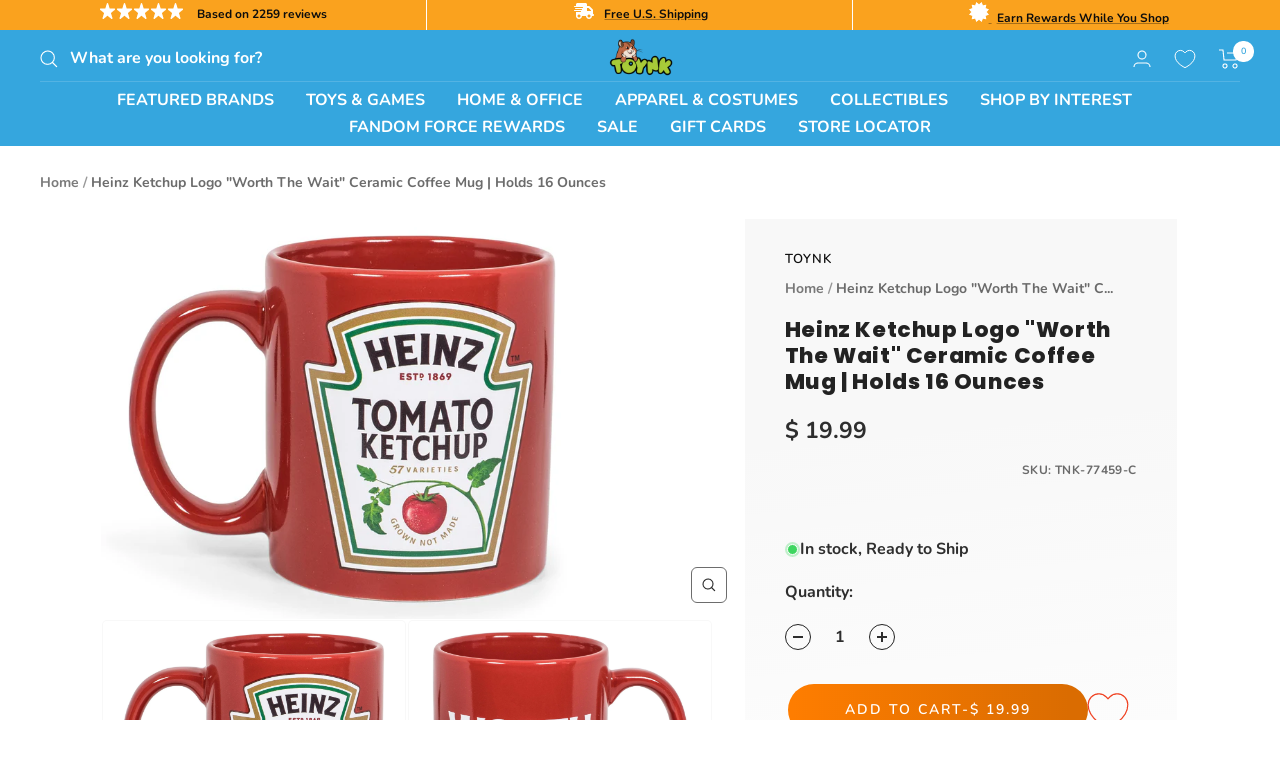

--- FILE ---
content_type: application/javascript
request_url: https://cdn.elements.amazon/elements/amazon-product-rating/v1.0/default.variant.selector.shopify.js
body_size: 4305
content:
var x="[name='id']",O="popstate",M="pushstate",C="replacestate",E="locationchange",v="variant",T=async(r,e)=>{let t=document.querySelector(x),n=parseInt(t.value),o=i=>{let a=e.meta.product.variants?.filter(f=>f.id===parseInt(i));if(!a||a.length===0)return;let s=a[0];if(!s.hasOwnProperty("sku")&&!s.hasOwnProperty("id"))return;let{sku:c,id:N}=s;typeof c=="string"&&r.updateSantosRFAElements(`${c}`,`${N}`)};n&&e.meta.product&&e.meta.product.variants&&e.meta.product.variants.length&&e.meta.product.variants.length>0&&e.meta.product.variants.map(i=>i.id).includes(n)&&(new MutationObserver(a=>{for(let s of a)if(s.attributeName==="value"&&s.target===t){let c=t?.value;o(c)}}).observe(t,{childList:!1,attributes:!0,subtree:!1}),function(){let{pushState:s}=history,{replaceState:c}=history;history.pushState=function(){s.apply(history,arguments),window.dispatchEvent(new Event(M)),window.dispatchEvent(new Event(E))},history.replaceState=function(){c.apply(history,arguments),window.dispatchEvent(new Event(C)),window.dispatchEvent(new Event(E))},window.addEventListener(O,()=>{window.dispatchEvent(new Event(E))})}(),window.addEventListener(E,()=>{let a=new URLSearchParams(window.location.search).get(v);a&&o(a)}))};var d={$schema:"https://cdn.us-east-1.prod.moon.dubai.aws.dev/wPjwkduJWkX3/PP8ofMnZY5LC/latest/schemas/metadata.json/index.json",label:"Rating",key:"rfa-rating",keyV2:"amazon-product-rating",category:"rfa-elements",path:"elements/rating",path_elementsGateway:"elements/amazon-product-rating/rating",icon:"product-rating",singleton:!1,enablePersistence:!0};var l={$schema:"https://cdn.us-east-1.prod.moon.dubai.aws.dev/wPjwkduJWkX3/PP8ofMnZY5LC/latest/schemas/metadata.json/index.json",label:"Reviews",key:"rfa-reviews",keyV2:"amazon-product-reviews",category:"rfa-elements",path:"elements/review",path_elementsGateway:"elements/amazon-product-reviews/review",embeddableReviewPath:"elements/embeddable-review",embeddableReviewPath_elementsGateway:"elements/amazon-product-reviews/embeddable-review",reviewListPaginationPath:"elements/review-list",reviewListPaginationPath_elementsGateway:"elements/amazon-product-reviews/review-list",mediaListPaginationPath:"elements/media-list",mediaListPaginationPath_elementsGateway:"elements/amazon-product-reviews/media-list",seeAllMediaListPaginationPath:"elements/see-all-media-list",seeAllMediaListPaginationPath_elementsGateway:"elements/amazon-product-reviews/see-all-media-list",productInsightsReadMorePath:"elements/product-insights-read-more",productInsightsReadMorePath_elementsGateway:"elements/amazon-product-reviews/product-insights-read-more",enablePersistence:!0,icon:"product-rating",singleton:!1};var g={$schema:"https://cdn.us-east-1.prod.moon.dubai.aws.dev/wPjwkduJWkX3/PP8ofMnZY5LC/latest/schemas/metadata.json/index.json",label:"reviews-insights",key:"rfa-reviews-product-insights",category:"rfa-elements",path:"elements/reviews-insights",path_elementsGateway:"elements/amazon-product-reviews/reviews-insights",icon:"product-reviews-insights",singleton:!1,enablePersistence:!0};var H={ratingContainer:".rating-container",starRating:".star-rating",ratingCount:"rating-count,",ratingText:"rating-text",jumpLink:"#jump-link",reviewsContainer:".reviews-container",productId:'[name="product_id"]',defaultAttributeOptions:"option[data-default]",currentScript:`script[src="${import.meta.url}"]`,mediaGallery:".media-gallery"};var m="product-id",u="product-external-id";var p="product-sku";var A="filter-by-rating",R="next-token",I="sort-by";var S="gid://shopify/ProductVariant/";var h=()=>{let r=document.getElementsByTagName(d.keyV2);return(r.length>0?r:document.getElementsByTagName(d.key))?.item(0)},w=()=>{let r=document.getElementsByTagName(l.keyV2);return(r.length>0?r:document.getElementsByTagName(l.key))?.item(0)};var P=()=>document.getElementsByTagName(g.key)?.item(0);var _=class{constructor(){}updateSantosRFAElements(e,t){if(typeof e!="string"||typeof t!="string")throw new Error("Product SKU and Product External ID must be a String");let n=h(),o=w(),i=P();e!==null&&(this.updateProductSkuAttribute(e,n),this.updateProductSkuAttribute(e,o),this.updateProductSkuAttribute(e,i)),t!=null&&t!=="undefined"&&(this.updateProductExternalIdAttribute(t,n),this.updateProductExternalIdAttribute(t,o),this.updateProductExternalIdAttribute(t,i))}updateProductSkuAttribute(e,t){if(!t)return;let n=t.getAttribute(p),o=t.getAttribute(m);if(e!==n){if(!n&&e===o){t.setAttribute(p,e),t.removeAttribute(m);return}t.setAttribute(p,e),t.removeAttribute(m),e!==n&&e!==o&&(t.removeAttribute(A),t.removeAttribute(R),t.removeAttribute(I))}}updateProductExternalIdAttribute(e,t){if(!t)return;let n=t.getAttribute(u);e!==n&&t.setAttribute(u,S+e)}},L=(()=>{let r=new _;return()=>r})();window.rfa=L();typeof window.ShopifyAnalytics<"u"&&T(window.rfa,window.ShopifyAnalytics);


--- FILE ---
content_type: text/javascript; charset=utf-8
request_url: https://www.toynk.com/products/heinz-ketchup-logo-worth-the-wait-ceramic-coffee-mug-holds-16-ounces.js
body_size: 1174
content:
{"id":8214149529722,"title":"Heinz Ketchup Logo \"Worth The Wait\" Ceramic Coffee Mug | Holds 16 Ounces","handle":"heinz-ketchup-logo-worth-the-wait-ceramic-coffee-mug-holds-16-ounces","description":"\u003cp\u003e\u003cstrong\u003eIT HAS TO BE HEINZ\u003c\/strong\u003e\u003c\/p\u003e\n\u003cp\u003eThe taste that's worth the wait. Reward your patience with this officially licensed Heinz Ketchup coffee mug, featuring the condiment that goes with everything. Always better than an empty sauce packet, you can make a statement with trendsetting drinkware that never goes out of style.\u003c\/p\u003e\n\u003cp\u003eInspired by the classic imagery of the popular food condiment brand, this coffee mug's quality print graphics feature fun (and delicious) styling. This glossy red mug features a double-sided design, so you can show off your foodie fandom with every sip. One side of the coffee cup features the iconic Heinz Ketchup logo, and the other side features their famous \"Worth The Wait\" slogan.\u003c\/p\u003e\n\u003cp\u003ePerfect for enjoying your favorite hot or cold beverage, this mug is built to hold approximately 16 ounces. Made of BPA-free and high-grade ceramic material, the sturdy construction makes this cup extra durable for casual, everyday use. Add this officially licensed Heinz Ketchup coffee mug to your kitchen drinkware collection today.\u003c\/p\u003e\n\u003cp\u003e\u003cstrong\u003eCARE INSTRUCTIONS\u003c\/strong\u003e\u003c\/p\u003e\n\u003cul\u003e\n\u003cli\u003eHand-wash only\u003c\/li\u003e\n\u003cli\u003eNot dishwasher safe\u003c\/li\u003e\n\u003cli\u003eNot microwave safe\u003c\/li\u003e\n\u003c\/ul\u003e","published_at":"2025-10-09T10:01:22-05:00","created_at":"2025-10-09T09:44:19-05:00","vendor":"Toynk","type":"Kitchen \u0026 Dining-Mugs","tags":["Adult","B3G1","BOGO-Kitchen","Child","Featured","Mugs","Red","Teen","Unisex"],"price":1999,"price_min":1999,"price_max":1999,"available":true,"price_varies":false,"compare_at_price":null,"compare_at_price_min":0,"compare_at_price_max":0,"compare_at_price_varies":false,"variants":[{"id":44051042730106,"title":"Default Title","option1":"Default Title","option2":null,"option3":null,"sku":"TNK-77459-C","requires_shipping":true,"taxable":true,"featured_image":null,"available":true,"name":"Heinz Ketchup Logo \"Worth The Wait\" Ceramic Coffee Mug | Holds 16 Ounces","public_title":null,"options":["Default Title"],"price":1999,"weight":454,"compare_at_price":null,"inventory_quantity":340,"inventory_management":"shopify","inventory_policy":"deny","barcode":"849795077459","quantity_rule":{"min":1,"max":null,"increment":1},"quantity_price_breaks":[],"requires_selling_plan":false,"selling_plan_allocations":[]}],"images":["\/\/cdn.shopify.com\/s\/files\/1\/1140\/8354\/files\/TNK-77459-CA.jpg?v=1760021748","\/\/cdn.shopify.com\/s\/files\/1\/1140\/8354\/files\/TNK-77459-CB.jpg?v=1760021748","\/\/cdn.shopify.com\/s\/files\/1\/1140\/8354\/files\/TNK-77459-CC.jpg?v=1760021748","\/\/cdn.shopify.com\/s\/files\/1\/1140\/8354\/files\/TNK-77459-CD.jpg?v=1760021748","\/\/cdn.shopify.com\/s\/files\/1\/1140\/8354\/files\/TNK-77459-CE.jpg?v=1760021748","\/\/cdn.shopify.com\/s\/files\/1\/1140\/8354\/files\/TNK-77459-CF.jpg?v=1760021748","\/\/cdn.shopify.com\/s\/files\/1\/1140\/8354\/files\/TNK-77459-CGR.jpg?v=1760021748"],"featured_image":"\/\/cdn.shopify.com\/s\/files\/1\/1140\/8354\/files\/TNK-77459-CA.jpg?v=1760021748","options":[{"name":"Title","position":1,"values":["Default Title"]}],"url":"\/products\/heinz-ketchup-logo-worth-the-wait-ceramic-coffee-mug-holds-16-ounces","media":[{"alt":null,"id":34131560267898,"position":1,"preview_image":{"aspect_ratio":1.212,"height":1650,"width":2000,"src":"https:\/\/cdn.shopify.com\/s\/files\/1\/1140\/8354\/files\/TNK-77459-CA.jpg?v=1760021748"},"aspect_ratio":1.212,"height":1650,"media_type":"image","src":"https:\/\/cdn.shopify.com\/s\/files\/1\/1140\/8354\/files\/TNK-77459-CA.jpg?v=1760021748","width":2000},{"alt":null,"id":34131560300666,"position":2,"preview_image":{"aspect_ratio":1.212,"height":1650,"width":2000,"src":"https:\/\/cdn.shopify.com\/s\/files\/1\/1140\/8354\/files\/TNK-77459-CB.jpg?v=1760021748"},"aspect_ratio":1.212,"height":1650,"media_type":"image","src":"https:\/\/cdn.shopify.com\/s\/files\/1\/1140\/8354\/files\/TNK-77459-CB.jpg?v=1760021748","width":2000},{"alt":null,"id":34131560333434,"position":3,"preview_image":{"aspect_ratio":1.212,"height":1650,"width":2000,"src":"https:\/\/cdn.shopify.com\/s\/files\/1\/1140\/8354\/files\/TNK-77459-CC.jpg?v=1760021748"},"aspect_ratio":1.212,"height":1650,"media_type":"image","src":"https:\/\/cdn.shopify.com\/s\/files\/1\/1140\/8354\/files\/TNK-77459-CC.jpg?v=1760021748","width":2000},{"alt":null,"id":34131560366202,"position":4,"preview_image":{"aspect_ratio":1.212,"height":1650,"width":2000,"src":"https:\/\/cdn.shopify.com\/s\/files\/1\/1140\/8354\/files\/TNK-77459-CD.jpg?v=1760021748"},"aspect_ratio":1.212,"height":1650,"media_type":"image","src":"https:\/\/cdn.shopify.com\/s\/files\/1\/1140\/8354\/files\/TNK-77459-CD.jpg?v=1760021748","width":2000},{"alt":null,"id":34131560398970,"position":5,"preview_image":{"aspect_ratio":1.212,"height":1650,"width":2000,"src":"https:\/\/cdn.shopify.com\/s\/files\/1\/1140\/8354\/files\/TNK-77459-CE.jpg?v=1760021748"},"aspect_ratio":1.212,"height":1650,"media_type":"image","src":"https:\/\/cdn.shopify.com\/s\/files\/1\/1140\/8354\/files\/TNK-77459-CE.jpg?v=1760021748","width":2000},{"alt":null,"id":34131560431738,"position":6,"preview_image":{"aspect_ratio":1.212,"height":1650,"width":2000,"src":"https:\/\/cdn.shopify.com\/s\/files\/1\/1140\/8354\/files\/TNK-77459-CF.jpg?v=1760021748"},"aspect_ratio":1.212,"height":1650,"media_type":"image","src":"https:\/\/cdn.shopify.com\/s\/files\/1\/1140\/8354\/files\/TNK-77459-CF.jpg?v=1760021748","width":2000},{"alt":null,"id":34131560464506,"position":7,"preview_image":{"aspect_ratio":1.0,"height":1200,"width":1200,"src":"https:\/\/cdn.shopify.com\/s\/files\/1\/1140\/8354\/files\/TNK-77459-CGR.jpg?v=1760021748"},"aspect_ratio":1.0,"height":1200,"media_type":"image","src":"https:\/\/cdn.shopify.com\/s\/files\/1\/1140\/8354\/files\/TNK-77459-CGR.jpg?v=1760021748","width":1200}],"requires_selling_plan":false,"selling_plan_groups":[]}

--- FILE ---
content_type: text/plain; charset=utf-8
request_url: https://d-ipv6.mmapiws.com/ant_squire
body_size: 151
content:
toynk.com;019c00ba-9bd1-7f30-a548-fb8090450412:2fcebca7da92138c1fdf74f02560901e0c683e9a